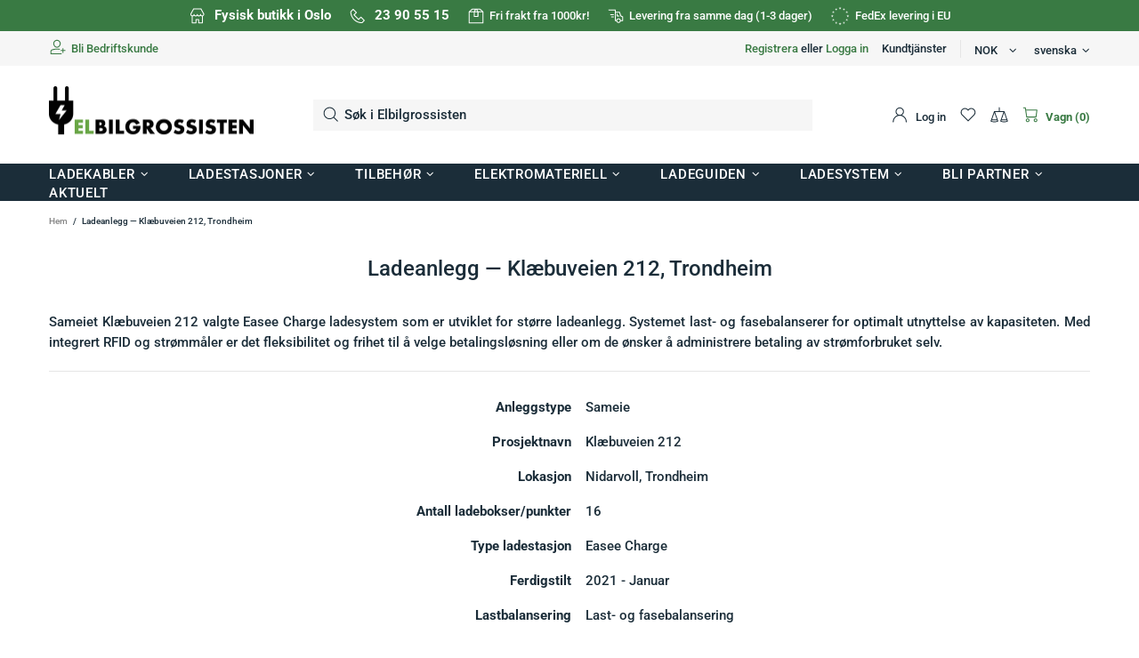

--- FILE ---
content_type: text/html; charset=UTF-8
request_url: https://cozygallery.addons.business/apousr/glry/28249?shop=elbilgrossisten.myshopify.com&width=1280&iframeid=cz-embed-gallery28249-1
body_size: 1574
content:
<!DOCTYPE html>
<html lang="en">
    <head>
                <title>Cozy-Image-Gallery</title>
        <link rel="preconnect" href="https://storageciggallery.addons.business">
        <link rel="preconnect" href="https://cdnig.addons.business">
        <link rel="preconnect" href="https://cdncozycig.addons.business">
        <link rel="preconnect" href="https://cdnjs.cloudflare.com">
        <link rel="preconnect" href="https://netdna.bootstrapcdn.com">
                <link rel="preconnect" href="https://fonts.googleapis.com">
                <style>html body {height: 100%;}body {margin: 0;}</style>

        

         <link href="https://cdnig.addons.business/css/embedded/app-strcssaferfghgg.css?v=212104101102" rel="stylesheet" type="text/css"> 
        <script type="text/javascript" src="https://cdnjs.cloudflare.com/ajax/libs/jquery/3.6.0/jquery.min.js"></script>
                <link href="https://fonts.googleapis.com/css?family=Roboto" rel="stylesheet">
        
        

        
        
    </head>

    <body class="dom-ready cozy-grid-widget">

    <div id="iframeid" class="cz-embed-gallery28249-1" data-antitheft=""></div>


            <!-----Form Section------->


            <div class="row item-boxes-wrapper">

                

                <style>
                    .item-magic-sizer {
                        position: relative;
                        padding-bottom: 100%;
                        width: 100%;
                        display: block;
                    }
                    .item-wrap {
                        margin: 2px;
                    }
                    .caption-body {
                        background-color: rgba(55, 71, 79, 0.58);
                        color: #ffffff;
                    }
                    .caption-body h3 {
                        font-weight: normal;
                        font-size: 17px;
                        margin: 5px 3px;
                    }
                    .caption-body i {
                        font-weight: normal;
                        font-size: 17px;
                    }


                </style>

                <div class="grid-sizer1"></div>
                <div class="gutter-sizer1"></div>
                                        <div class="item-slide-box item-grid-slides-4 cozy-grid-box" style="width: 25%;"  data-column="4"
                             data-mobile-column="1"
                             data-tablet-column="3"
                             data-antitheft="3"
                        >

                            
                                <div id="706765" class="fancy-lightbox-modal cz-cursor-pointer" rel="group"
                                     data-image="https://cdncozygalleryo.addons.business/15368/cig-cozy-gallery-86494sr-IMG_20210120_101920-xxl.jpg?c=10" data-title="Flatkabel system med avtappingsmodul ned til hver ladestasjon"
                                     data-thumb="https://cdncozygalleryo.addons.business/15368/cig-cozy-gallery-86494sr-IMG_20210120_101920-xs.jpg?c=10"
                                     data-link="" data-target="">

                                
                                <div id="706765" class="item-wrap  hover-shine">

                                    <div class="cz-img-foam">
                                    <div class="grd-slide-item" data-preload="https://cdncozygalleryo.addons.business/15368/cig-cozy-gallery-86494sr-IMG_20210120_101920-xs.jpg?c=10" data-src="https://cdncozygalleryo.addons.business/15368/cig-cozy-gallery-86494sr-IMG_20210120_101920-xs.jpg?c=10" title="IMG_20210120_101920"
                                         style="background-image:url('https://cdncozygalleryo.addons.business/15368/cig-cozy-gallery-86494sr-IMG_20210120_101920-xs.jpg?c=10')"></div>

                                    <div class="grd-slide-item-hi-res" style="background-image:url('https://cdncozygalleryo.addons.business/15368/cig-cozy-gallery-86494sr-IMG_20210120_101920-xs.jpg?c=10')" title="IMG_20210120_101920"></div>
                                    </div>

                                    <div class="item-magic-sizer">
                                        <div class="inner"></div>

                                    
                                    </div>


                                    <div class="item-target-btn">
                                                                                         
                                    </div>


                                </div>

                            </div>

                        </div>


                                                <div class="item-slide-box item-grid-slides-4 cozy-grid-box" style="width: 25%;"  data-column="4"
                             data-mobile-column="1"
                             data-tablet-column="3"
                             data-antitheft="3"
                        >

                            
                                <div id="706766" class="fancy-lightbox-modal cz-cursor-pointer" rel="group"
                                     data-image="https://cdncozygalleryo.addons.business/15368/cig-cozy-gallery-864966u-IMG_20210120_101936-xxl.jpg?c=10" data-title=""
                                     data-thumb="https://cdncozygalleryo.addons.business/15368/cig-cozy-gallery-864966u-IMG_20210120_101936-xs.jpg?c=10"
                                     data-link="" data-target="">

                                
                                <div id="706766" class="item-wrap  hover-shine">

                                    <div class="cz-img-foam">
                                    <div class="grd-slide-item" data-preload="https://cdncozygalleryo.addons.business/15368/cig-cozy-gallery-864966u-IMG_20210120_101936-xs.jpg?c=10" data-src="https://cdncozygalleryo.addons.business/15368/cig-cozy-gallery-864966u-IMG_20210120_101936-xs.jpg?c=10" title="IMG_20210120_101936"
                                         style="background-image:url('https://cdncozygalleryo.addons.business/15368/cig-cozy-gallery-864966u-IMG_20210120_101936-xs.jpg?c=10')"></div>

                                    <div class="grd-slide-item-hi-res" style="background-image:url('https://cdncozygalleryo.addons.business/15368/cig-cozy-gallery-864966u-IMG_20210120_101936-xs.jpg?c=10')" title="IMG_20210120_101936"></div>
                                    </div>

                                    <div class="item-magic-sizer">
                                        <div class="inner"></div>

                                    
                                    </div>


                                    <div class="item-target-btn">
                                                                                         
                                    </div>


                                </div>

                            </div>

                        </div>


                                                <div class="item-slide-box item-grid-slides-4 cozy-grid-box" style="width: 25%;"  data-column="4"
                             data-mobile-column="1"
                             data-tablet-column="3"
                             data-antitheft="3"
                        >

                            
                                <div id="706767" class="fancy-lightbox-modal cz-cursor-pointer" rel="group"
                                     data-image="https://cdncozygalleryo.addons.business/15368/cig-cozy-gallery-86499Lx-IMG_20210120_101951-xxl.jpg?c=10" data-title="Komplett Easee Charge ladestasjon og Easee Ready bakplate - klargjort for plug &amp; play"
                                     data-thumb="https://cdncozygalleryo.addons.business/15368/cig-cozy-gallery-86499Lx-IMG_20210120_101951-xs.jpg?c=10"
                                     data-link="" data-target="">

                                
                                <div id="706767" class="item-wrap  hover-shine">

                                    <div class="cz-img-foam">
                                    <div class="grd-slide-item" data-preload="https://cdncozygalleryo.addons.business/15368/cig-cozy-gallery-86499Lx-IMG_20210120_101951-xs.jpg?c=10" data-src="https://cdncozygalleryo.addons.business/15368/cig-cozy-gallery-86499Lx-IMG_20210120_101951-xs.jpg?c=10" title="IMG_20210120_101951"
                                         style="background-image:url('https://cdncozygalleryo.addons.business/15368/cig-cozy-gallery-86499Lx-IMG_20210120_101951-xs.jpg?c=10')"></div>

                                    <div class="grd-slide-item-hi-res" style="background-image:url('https://cdncozygalleryo.addons.business/15368/cig-cozy-gallery-86499Lx-IMG_20210120_101951-xs.jpg?c=10')" title="IMG_20210120_101951"></div>
                                    </div>

                                    <div class="item-magic-sizer">
                                        <div class="inner"></div>

                                    
                                    </div>


                                    <div class="item-target-btn">
                                                                                         
                                    </div>


                                </div>

                            </div>

                        </div>


                        
                    <style>
                                            </style>


                    <style>

                        .item-wrap {
                        border-width: 0px;border-style: solid;border-color: rgba(0,0,0,0.9);                            -webkit-box-shadow: 0px 0px 0px 0px rgba(0,0,0,0.9);                            -moz-box-shadow: 0px 0px 0px 0px rgba(0,0,0,0.9);                            box-shadow: 0px 0px 0px 0px rgba(0,0,0,0.9);                        }

                    </style>

                                                

            </div>
            <div class="dv-clear-both"></div>
<script>var cz_user_custom_css="";var cz_user_gallery_id='28249';var cz_user_store_id='8578';var cz_user_store_name='elbilgrossisten';</script>


            <script src="https://cdnig.addons.business/embed/CzIframeInnerAgent.js?v=212104101102"></script>

    </body>
    <script>
        $('.caption-body h3 a').on('click touchend', function(e) { e.stopPropagation();});
    </script>
</html>
